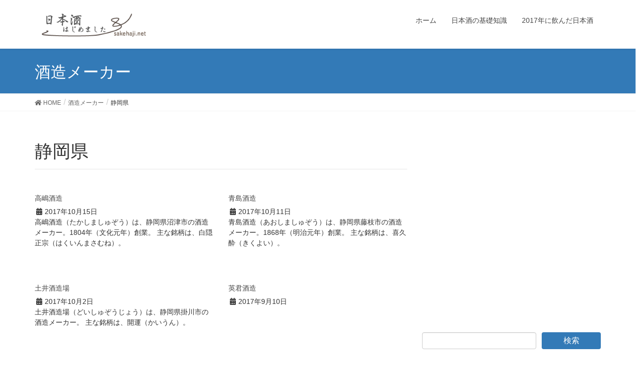

--- FILE ---
content_type: text/html; charset=UTF-8
request_url: https://sakehaji.net/prefectural/shizuoka/
body_size: 8949
content:
<!DOCTYPE html>
<html lang="ja">
<head>
<meta charset="utf-8">
<meta http-equiv="X-UA-Compatible" content="IE=edge">
<meta name="viewport" content="width=device-width, initial-scale=1">
<title>静岡県 アーカイブ | 日本酒はじめました</title>

<!-- This site is optimized with the Yoast SEO plugin v11.8 - https://yoast.com/wordpress/plugins/seo/ -->
<link rel="canonical" href="https://sakehaji.net/prefectural/shizuoka/"/>
<meta property="og:locale" content="ja_JP"/>
<meta property="og:type" content="object"/>
<meta property="og:title" content="静岡県 アーカイブ | 日本酒はじめました"/>
<meta property="og:url" content="https://sakehaji.net/prefectural/shizuoka/"/>
<meta property="og:site_name" content="日本酒はじめました"/>
<meta property="og:image" content="https://sakehaji.net/wp-content/uploads/2017/11/facebook_ogp.jpg"/>
<meta property="og:image:secure_url" content="https://sakehaji.net/wp-content/uploads/2017/11/facebook_ogp.jpg"/>
<meta property="og:image:width" content="1200"/>
<meta property="og:image:height" content="630"/>
<meta name="twitter:card" content="summary_large_image"/>
<meta name="twitter:title" content="静岡県 アーカイブ | 日本酒はじめました"/>
<meta name="twitter:image" content="https://sakehaji.net/wp-content/uploads/2017/11/facebook_ogp.jpg"/>
<script type='application/ld+json' class='yoast-schema-graph yoast-schema-graph--main'>{"@context":"https://schema.org","@graph":[{"@type":"WebSite","@id":"https://sakehaji.net/#website","url":"https://sakehaji.net/","name":"\u65e5\u672c\u9152\u306f\u3058\u3081\u307e\u3057\u305f","potentialAction":{"@type":"SearchAction","target":"https://sakehaji.net/?s={search_term_string}","query-input":"required name=search_term_string"}},{"@type":"CollectionPage","@id":"https://sakehaji.net/prefectural/shizuoka/#webpage","url":"https://sakehaji.net/prefectural/shizuoka/","inLanguage":"ja","name":"\u9759\u5ca1\u770c \u30a2\u30fc\u30ab\u30a4\u30d6 | \u65e5\u672c\u9152\u306f\u3058\u3081\u307e\u3057\u305f","isPartOf":{"@id":"https://sakehaji.net/#website"}}]}</script>
<!-- / Yoast SEO plugin. -->

<link rel='dns-prefetch' href='//s.w.org'/>
<link rel="alternate" type="application/rss+xml" title="日本酒はじめました &raquo; フィード" href="https://sakehaji.net/feed/"/>
<link rel="alternate" type="application/rss+xml" title="日本酒はじめました &raquo; コメントフィード" href="https://sakehaji.net/comments/feed/"/>
<link rel="alternate" type="application/rss+xml" title="日本酒はじめました &raquo; 静岡県 都道府県 のフィード" href="https://sakehaji.net/prefectural/shizuoka/feed/"/>
<meta name="description" content="静岡県 について 日本酒はじめました 「うまい！」この一杯に出会えてよかった"/>		<script type="text/javascript">window._wpemojiSettings={"baseUrl":"https:\/\/s.w.org\/images\/core\/emoji\/12.0.0-1\/72x72\/","ext":".png","svgUrl":"https:\/\/s.w.org\/images\/core\/emoji\/12.0.0-1\/svg\/","svgExt":".svg","source":{"concatemoji":"https:\/\/sakehaji.net\/wp-includes\/js\/wp-emoji-release.min.js?ver=5.2.21"}};!function(e,a,t){var n,r,o,i=a.createElement("canvas"),p=i.getContext&&i.getContext("2d");function s(e,t){var a=String.fromCharCode;p.clearRect(0,0,i.width,i.height),p.fillText(a.apply(this,e),0,0);e=i.toDataURL();return p.clearRect(0,0,i.width,i.height),p.fillText(a.apply(this,t),0,0),e===i.toDataURL()}function c(e){var t=a.createElement("script");t.src=e,t.defer=t.type="text/javascript",a.getElementsByTagName("head")[0].appendChild(t)}for(o=Array("flag","emoji"),t.supports={everything:!0,everythingExceptFlag:!0},r=0;r<o.length;r++)t.supports[o[r]]=function(e){if(!p||!p.fillText)return!1;switch(p.textBaseline="top",p.font="600 32px Arial",e){case"flag":return s([55356,56826,55356,56819],[55356,56826,8203,55356,56819])?!1:!s([55356,57332,56128,56423,56128,56418,56128,56421,56128,56430,56128,56423,56128,56447],[55356,57332,8203,56128,56423,8203,56128,56418,8203,56128,56421,8203,56128,56430,8203,56128,56423,8203,56128,56447]);case"emoji":return!s([55357,56424,55356,57342,8205,55358,56605,8205,55357,56424,55356,57340],[55357,56424,55356,57342,8203,55358,56605,8203,55357,56424,55356,57340])}return!1}(o[r]),t.supports.everything=t.supports.everything&&t.supports[o[r]],"flag"!==o[r]&&(t.supports.everythingExceptFlag=t.supports.everythingExceptFlag&&t.supports[o[r]]);t.supports.everythingExceptFlag=t.supports.everythingExceptFlag&&!t.supports.flag,t.DOMReady=!1,t.readyCallback=function(){t.DOMReady=!0},t.supports.everything||(n=function(){t.readyCallback()},a.addEventListener?(a.addEventListener("DOMContentLoaded",n,!1),e.addEventListener("load",n,!1)):(e.attachEvent("onload",n),a.attachEvent("onreadystatechange",function(){"complete"===a.readyState&&t.readyCallback()})),(n=t.source||{}).concatemoji?c(n.concatemoji):n.wpemoji&&n.twemoji&&(c(n.twemoji),c(n.wpemoji)))}(window,document,window._wpemojiSettings);</script>
		<style type="text/css">
img.wp-smiley,
img.emoji {
	display: inline !important;
	border: none !important;
	box-shadow: none !important;
	height: 1em !important;
	width: 1em !important;
	margin: 0 .07em !important;
	vertical-align: -0.1em !important;
	background: none !important;
	padding: 0 !important;
}
</style>
	<link rel='stylesheet' id='font-awesome-css' href='https://sakehaji.net/wp-content/themes/lightning/inc/font-awesome/versions/5.6.0/css/all.min.css?ver=5.6' type='text/css' media='all'/>
<link rel='stylesheet' id='wp-block-library-css' href='https://sakehaji.net/wp-includes/css/dist/block-library/style.min.css?ver=5.2.21' type='text/css' media='all'/>
<link rel='stylesheet' id='vk-blocks-build-css-css' href='https://sakehaji.net/wp-content/plugins/vk-all-in-one-expansion-unit/plugins/vk-blocks/build/block-build.css?ver=0.6.0' type='text/css' media='all'/>
<link rel='stylesheet' id='foobox-free-min-css' href='https://sakehaji.net/wp-content/plugins/foobox-image-lightbox/free/css/foobox.free.min.css?ver=2.7.3' type='text/css' media='all'/>
<link rel='stylesheet' id='toc-screen-css' href='https://sakehaji.net/wp-content/plugins/table-of-contents-plus/screen.min.css?ver=1509' type='text/css' media='all'/>
<link rel='stylesheet' id='vkExUnit_common_style-css' href='https://sakehaji.net/wp-content/plugins/vk-all-in-one-expansion-unit/css/vkExUnit_style.css?ver=9.1.4' type='text/css' media='all'/>
<link rel='stylesheet' id='parent-style-css' href='https://sakehaji.net/wp-content/themes/lightning/style.css?ver=20171101-2' type='text/css' media='1'/>
<link rel='stylesheet' id='child-style-css' href='https://sakehaji.net/wp-content/themes/lightning-child/style.css?ver=20171101-3' type='text/css' media='all'/>
<link rel='stylesheet' id='lightning-common-style-css' href='https://sakehaji.net/wp-content/themes/lightning/assets/css/common.css?ver=6.16.0' type='text/css' media='all'/>
<link rel='stylesheet' id='lightning-design-style-css' href='https://sakehaji.net/wp-content/themes/lightning/design-skin/origin/css/style.css?ver=6.16.0' type='text/css' media='all'/>
<style id='lightning-design-style-inline-css' type='text/css'>
/* ltg theme common */.color_key_bg,.color_key_bg_hover:hover{background-color: #337ab7;}.color_key_txt,.color_key_txt_hover:hover{color: #337ab7;}.color_key_border,.color_key_border_hover:hover{border-color: #337ab7;}.color_key_dark_bg,.color_key_dark_bg_hover:hover{background-color: #2e6da4;}.color_key_dark_txt,.color_key_dark_txt_hover:hover{color: #2e6da4;}.color_key_dark_border,.color_key_dark_border_hover:hover{border-color: #2e6da4;}
.tagcloud a:before { font-family: "Font Awesome 5 Free";content: "\f02b";font-weight: bold; }
</style>
<link rel='stylesheet' id='lightning-theme-style-css' href='https://sakehaji.net/wp-content/themes/lightning-child/style.css?ver=6.16.0' type='text/css' media='all'/>
<script type='text/javascript' src='https://sakehaji.net/wp-includes/js/jquery/jquery.js?ver=1.12.4-wp'></script>
<script type='text/javascript' src='https://sakehaji.net/wp-includes/js/jquery/jquery-migrate.min.js?ver=1.4.1'></script>
<script type='text/javascript'>var FOOBOX=window.FOOBOX={ready:true,preloadFont:true,disableOthers:false,o:{wordpress:{enabled:true},countMessage:'image %index of %total',excludes:'.fbx-link,.nofoobox,.nolightbox,a[href*="pinterest.com/pin/create/button/"]',affiliate:{enabled:false}},selectors:[".gallery",".wp-block-gallery",".wp-caption",".wp-block-image","a:has(img[class*=wp-image-])",".post a:has(img[class*=wp-image-])",".foobox"],pre:function($){},post:function($){},custom:function($){}};</script>
<script type='text/javascript' src='https://sakehaji.net/wp-content/plugins/foobox-image-lightbox/free/js/foobox.free.min.js?ver=2.7.3'></script>
<link rel='https://api.w.org/' href='https://sakehaji.net/wp-json/'/>
<script>(function(i,s,o,g,r,a,m){i['GoogleAnalyticsObject']=r;i[r]=i[r]||function(){(i[r].q=i[r].q||[]).push(arguments)},i[r].l=1*new Date();a=s.createElement(o),m=s.getElementsByTagName(o)[0];a.async=1;a.src=g;m.parentNode.insertBefore(a,m)})(window,document,'script','https://www.google-analytics.com/analytics.js','ga');ga('create','UA-101735255-1','auto');ga('send','pageview');</script><style>.simplemap img{max-width:none !important;padding:0 !important;margin:0 !important;}.staticmap,.staticmap img{max-width:100% !important;height:auto !important;}.simplemap .simplemap-content{display:none;}</style>
<script>var google_map_api_key="AIzaSyAuoz5e22W2Kzn118zzs1ek2nk1hnNwPeQ";</script><link rel="icon" href="https://sakehaji.net/wp-content/uploads/2017/07/fb8870748e3cdc672d5b5c7c8e41f0bf-150x150.png" sizes="32x32"/>
<link rel="icon" href="https://sakehaji.net/wp-content/uploads/2017/07/fb8870748e3cdc672d5b5c7c8e41f0bf.png" sizes="192x192"/>
<link rel="apple-touch-icon-precomposed" href="https://sakehaji.net/wp-content/uploads/2017/07/fb8870748e3cdc672d5b5c7c8e41f0bf.png"/>
<meta name="msapplication-TileImage" content="https://sakehaji.net/wp-content/uploads/2017/07/fb8870748e3cdc672d5b5c7c8e41f0bf.png"/>

</head>
<body class="archive tax-prefectural term-shizuoka term-273 post-type-kura sidebar-fix fa_v5_css device-pc headfix header_height_changer">
<div class="vk-mobile-nav-menu-btn">MENU</div><div class="vk-mobile-nav"><nav class="global-nav"><ul id="menu-primary" class="vk-menu-acc  menu"><li id="menu-item-549" class="menu-item menu-item-type-custom menu-item-object-custom menu-item-home menu-item-549"><a href="https://sakehaji.net/">ホーム</a></li>
<li id="menu-item-168" class="menu-item menu-item-type-post_type menu-item-object-page menu-item-has-children menu-item-168"><a href="https://sakehaji.net/sakememo/">日本酒の基礎知識</a>
<ul class="sub-menu">
	<li id="menu-item-176" class="menu-item menu-item-type-post_type menu-item-object-page menu-item-176"><a href="https://sakehaji.net/sakememo/brewers-rice/">日本酒のお米</a></li>
</ul>
</li>
<li id="menu-item-169" class="menu-item menu-item-type-custom menu-item-object-custom menu-item-169"><a href="/sake">2017年に飲んだ日本酒</a></li>
</ul></nav></div><header class="navbar siteHeader">
		<div class="container siteHeadContainer">
		<div class="navbar-header">
			<h1 class="navbar-brand siteHeader_logo">
			<a href="https://sakehaji.net/"><span>
			<img src="https://sakehaji.net/wp-content/uploads/2017/09/title.png" alt="日本酒はじめました"/>			</span></a>
			</h1>
								</div>

		<div id="gMenu_outer" class="gMenu_outer"><nav class="menu-primary-container"><ul id="menu-primary-1" class="menu nav gMenu"><li id="menu-item-549" class="menu-item menu-item-type-custom menu-item-object-custom menu-item-home"><a href="https://sakehaji.net/"><strong class="gMenu_name">ホーム</strong></a></li>
<li id="menu-item-168" class="menu-item menu-item-type-post_type menu-item-object-page menu-item-has-children"><a href="https://sakehaji.net/sakememo/"><strong class="gMenu_name">日本酒の基礎知識</strong></a>
<ul class="sub-menu">
	<li id="menu-item-176" class="menu-item menu-item-type-post_type menu-item-object-page"><a href="https://sakehaji.net/sakememo/brewers-rice/">日本酒のお米</a></li>
</ul>
</li>
<li id="menu-item-169" class="menu-item menu-item-type-custom menu-item-object-custom"><a href="/sake"><strong class="gMenu_name">2017年に飲んだ日本酒</strong></a></li>
</ul></nav></div>	</div>
	</header>

<div class="section page-header"><div class="container"><div class="row"><div class="col-md-12">
<h1 class="page-header_pageTitle">
酒造メーカー</h1>
</div></div></div></div><!-- [ /.page-header ] -->
<div class="breadSection">
  <div class="container">
    <div class="row">
    <ol class="breadcrumb">
      <!-- Breadcrumb NavXT 6.3.0 -->
<li><a property="item" typeof="WebPage" title="日本酒はじめましたへ移動" href="https://sakehaji.net" class="home"><span itemprop="name"><i class="fa fa-home"></i> HOME</span></a><meta property="position" content="1"></li><li><a property="item" typeof="WebPage" title="酒造メーカーへ移動" href="https://sakehaji.net/kura/" class="post post-kura-archive"><span property="name">酒造メーカー</span></a><meta property="position" content="2"></li><li><span property="name">静岡県</span><meta property="position" content="3"></li>    </ol>
    </div>
  </div>
</div>

<div class="section siteContent">
<div class="container">
<div class="row">

<div class="col-md-8 mainSection" id="main" role="main">

 <header class="archive-header"><h1>静岡県</h1></header>
<div class="postList">

  


    
      <div class="row">
        <div class="col-sm-6">


         <article class="media">
<div id="post-1133" class="post-1133 kura type-kura status-publish hentry prefectural-shizuoka">
	<h1 class="media-heading entry-title"><a href="https://sakehaji.net/kura/takashima/">高嶋酒造</a></h1>
		<div class="entry-meta mb0">
  <span class="published entry-meta_items">2017年10月15日</span>

  
  
  <span class="entry-meta_items entry-meta_updated entry-meta_hidden">/ 最終更新日 : <span class="updated">2017年10月29日</span></span>
</div>
	<div class="media-body">
    <p>高嶋酒造（たかしましゅぞう）は、静岡県沼津市の酒造メーカー。1804年（文化元年）創業。
主な銘柄は、白隠正宗（はくいんまさむね）。<p>	</div>
	<div class="media-footer">
		<div class="my-tax ma5">
			<!-- ?php my_meta_tax($post->ID,$args); ? -->
		</div>
		</div><!-- [ /.media-footer ] -->
</div>
</article>

        </div>

                
      
        <div class="col-sm-6">


         <article class="media">
<div id="post-903" class="post-903 kura type-kura status-publish hentry prefectural-shizuoka">
	<h1 class="media-heading entry-title"><a href="https://sakehaji.net/kura/aoshima/">青島酒造</a></h1>
		<div class="entry-meta mb0">
  <span class="published entry-meta_items">2017年10月11日</span>

  
  
  <span class="entry-meta_items entry-meta_updated entry-meta_hidden">/ 最終更新日 : <span class="updated">2017年10月29日</span></span>
</div>
	<div class="media-body">
    <p>青島酒造（あおしましゅぞう）は、静岡県藤枝市の酒造メーカー。1868年（明治元年）創業。
主な銘柄は、喜久酔（きくよい）。<p>	</div>
	<div class="media-footer">
		<div class="my-tax ma5">
			<!-- ?php my_meta_tax($post->ID,$args); ? -->
		</div>
		</div><!-- [ /.media-footer ] -->
</div>
</article>

        </div>

      </div>          
      <div class="row">
        <div class="col-sm-6">


         <article class="media">
<div id="post-677" class="post-677 kura type-kura status-publish hentry prefectural-shizuoka">
	<h1 class="media-heading entry-title"><a href="https://sakehaji.net/kura/doi/">土井酒造場</a></h1>
		<div class="entry-meta mb0">
  <span class="published entry-meta_items">2017年10月2日</span>

  
  
  <span class="entry-meta_items entry-meta_updated entry-meta_hidden">/ 最終更新日 : <span class="updated">2017年10月29日</span></span>
</div>
	<div class="media-body">
    <p>土井酒造場（どいしゅぞうじょう）は、静岡県掛川市の酒造メーカー。
主な銘柄は、開運（かいうん）。<p>	</div>
	<div class="media-footer">
		<div class="my-tax ma5">
			<!-- ?php my_meta_tax($post->ID,$args); ? -->
		</div>
		</div><!-- [ /.media-footer ] -->
</div>
</article>

        </div>

                
      
        <div class="col-sm-6">


         <article class="media">
<div id="post-276" class="post-276 kura type-kura status-publish hentry prefectural-shizuoka">
	<h1 class="media-heading entry-title"><a href="https://sakehaji.net/kura/eikun/">英君酒造</a></h1>
		<div class="entry-meta mb0">
  <span class="published entry-meta_items">2017年9月10日</span>

  
  
  <span class="entry-meta_items entry-meta_updated entry-meta_hidden">/ 最終更新日 : <span class="updated">2017年10月20日</span></span>
</div>
	<div class="media-body">
    	</div>
	<div class="media-footer">
		<div class="my-tax ma5">
			<!-- ?php my_meta_tax($post->ID,$args); ? -->
		</div>
		</div><!-- [ /.media-footer ] -->
</div>
</article>

        </div>

      </div>              <div class="pa10">
      <script async src="//pagead2.googlesyndication.com/pagead/js/adsbygoogle.js"></script>
      <!-- 酒はじ（固定ページ下） -->
      <ins class="adsbygoogle" style="display:block" data-ad-client="ca-pub-6895378158617121" data-ad-slot="8463282069" data-ad-format="auto"></ins>
      <script>(adsbygoogle=window.adsbygoogle||[]).push({});</script>
    </div>


    

  
  
</div><!-- [ /.postList ] -->


</div><!-- [ /.mainSection ] -->

<div class="col-md-4 subSection">
<aside class="widget widget_text" id="text-3">			<div class="textwidget"><p><script async src="//pagead2.googlesyndication.com/pagead/js/adsbygoogle.js"></script><br/>
<!-- 酒はじ（右サイドバー上） --><br/>
<ins class="adsbygoogle" style="display:block" data-ad-client="ca-pub-6895378158617121" data-ad-slot="2380026899" data-ad-format="auto"></ins><br/>
<script>(adsbygoogle=window.adsbygoogle||[]).push({});</script></p>
</div>
		</aside><aside class="widget widget_search" id="search-2"><form role="search" method="get" id="searchform" class="searchform" action="https://sakehaji.net/">
				<div>
					<label class="screen-reader-text" for="s">検索:</label>
					<input type="text" value="" name="s" id="s"/>
					<input type="submit" id="searchsubmit" value="検索"/>
				</div>
			</form></aside><aside class="widget widget_text" id="text-5">			<div class="textwidget"><p><a class="twitter-timeline" data-height="600" href="https://twitter.com/sakehaji?ref_src=twsrc%5Etfw">Tweets by sakehaji</a> <script async src="https://platform.twitter.com/widgets.js" charset="utf-8"></script> </p>
</div>
		</aside><aside class="widget widget_categories" id="custom-post-type-categories-3"><h1 class="widget-title subSection-title">都道府県</h1>		<ul>
	<li class="cat-item cat-item-252"><a href="https://sakehaji.net/prefectural/hokkaido/">北海道 (1)</a>
</li>
	<li class="cat-item cat-item-253"><a href="https://sakehaji.net/prefectural/aomori/">青森県 (1)</a>
</li>
	<li class="cat-item cat-item-254"><a href="https://sakehaji.net/prefectural/iwate/">岩手県 (2)</a>
</li>
	<li class="cat-item cat-item-255"><a href="https://sakehaji.net/prefectural/miyagi/">宮城県 (12)</a>
</li>
	<li class="cat-item cat-item-256"><a href="https://sakehaji.net/prefectural/akita/">秋田県 (9)</a>
</li>
	<li class="cat-item cat-item-257"><a href="https://sakehaji.net/prefectural/yamagata/">山形県 (13)</a>
</li>
	<li class="cat-item cat-item-258"><a href="https://sakehaji.net/prefectural/fukushima/">福島県 (13)</a>
</li>
	<li class="cat-item cat-item-259"><a href="https://sakehaji.net/prefectural/ibaraki/">茨城県 (3)</a>
</li>
	<li class="cat-item cat-item-260"><a href="https://sakehaji.net/prefectural/tochigi/">栃木県 (9)</a>
</li>
	<li class="cat-item cat-item-261"><a href="https://sakehaji.net/prefectural/gunma/">群馬県 (2)</a>
</li>
	<li class="cat-item cat-item-262"><a href="https://sakehaji.net/prefectural/saitama/">埼玉県 (2)</a>
</li>
	<li class="cat-item cat-item-263"><a href="https://sakehaji.net/prefectural/chiba/">千葉県 (6)</a>
</li>
	<li class="cat-item cat-item-264"><a href="https://sakehaji.net/prefectural/tokyo/">東京都 (1)</a>
</li>
	<li class="cat-item cat-item-265"><a href="https://sakehaji.net/prefectural/kanagawa/">神奈川県 (1)</a>
</li>
	<li class="cat-item cat-item-266"><a href="https://sakehaji.net/prefectural/niigata/">新潟県 (6)</a>
</li>
	<li class="cat-item cat-item-267"><a href="https://sakehaji.net/prefectural/toyama/">富山県 (4)</a>
</li>
	<li class="cat-item cat-item-268"><a href="https://sakehaji.net/prefectural/ishikawa/">石川県 (5)</a>
</li>
	<li class="cat-item cat-item-269"><a href="https://sakehaji.net/prefectural/fukui/">福井県 (6)</a>
</li>
	<li class="cat-item cat-item-270"><a href="https://sakehaji.net/prefectural/yamanashi/">山梨県 (2)</a>
</li>
	<li class="cat-item cat-item-271"><a href="https://sakehaji.net/prefectural/nagano/">長野県 (7)</a>
</li>
	<li class="cat-item cat-item-272"><a href="https://sakehaji.net/prefectural/gifu/">岐阜県 (3)</a>
</li>
	<li class="cat-item cat-item-273 current-cat"><a href="https://sakehaji.net/prefectural/shizuoka/">静岡県 (4)</a>
</li>
	<li class="cat-item cat-item-274"><a href="https://sakehaji.net/prefectural/aichi/">愛知県 (5)</a>
</li>
	<li class="cat-item cat-item-275"><a href="https://sakehaji.net/prefectural/mie/">三重県 (7)</a>
</li>
	<li class="cat-item cat-item-276"><a href="https://sakehaji.net/prefectural/shiga/">滋賀県 (6)</a>
</li>
	<li class="cat-item cat-item-277"><a href="https://sakehaji.net/prefectural/kyoto/">京都府 (2)</a>
</li>
	<li class="cat-item cat-item-278"><a href="https://sakehaji.net/prefectural/osaka/">大阪府 (1)</a>
</li>
	<li class="cat-item cat-item-279"><a href="https://sakehaji.net/prefectural/hyogo/">兵庫県 (5)</a>
</li>
	<li class="cat-item cat-item-280"><a href="https://sakehaji.net/prefectural/nara/">奈良県 (6)</a>
</li>
	<li class="cat-item cat-item-281"><a href="https://sakehaji.net/prefectural/wakayama/">和歌山県 (4)</a>
</li>
	<li class="cat-item cat-item-282"><a href="https://sakehaji.net/prefectural/tottori/">鳥取県 (1)</a>
</li>
	<li class="cat-item cat-item-283"><a href="https://sakehaji.net/prefectural/shimane/">島根県 (4)</a>
</li>
	<li class="cat-item cat-item-284"><a href="https://sakehaji.net/prefectural/okayama/">岡山県 (2)</a>
</li>
	<li class="cat-item cat-item-285"><a href="https://sakehaji.net/prefectural/hiroshima/">広島県 (4)</a>
</li>
	<li class="cat-item cat-item-286"><a href="https://sakehaji.net/prefectural/yamaguchi/">山口県 (3)</a>
</li>
	<li class="cat-item cat-item-287"><a href="https://sakehaji.net/prefectural/tokushima/">徳島県 (2)</a>
</li>
	<li class="cat-item cat-item-288"><a href="https://sakehaji.net/prefectural/kagawa/">香川県 (3)</a>
</li>
	<li class="cat-item cat-item-289"><a href="https://sakehaji.net/prefectural/ehime/">愛媛県 (3)</a>
</li>
	<li class="cat-item cat-item-290"><a href="https://sakehaji.net/prefectural/kochi/">高知県 (2)</a>
</li>
	<li class="cat-item cat-item-291"><a href="https://sakehaji.net/prefectural/fukuoka/">福岡県 (1)</a>
</li>
	<li class="cat-item cat-item-292"><a href="https://sakehaji.net/prefectural/saga/">佐賀県 (2)</a>
</li>
	<li class="cat-item cat-item-294"><a href="https://sakehaji.net/prefectural/kumamoto/">熊本県 (1)</a>
</li>
	<li class="cat-item cat-item-295"><a href="https://sakehaji.net/prefectural/oita/">大分県 (2)</a>
</li>
		</ul>
</aside><aside class="widget widget_tag_cloud" id="tag_cloud-2"><h1 class="widget-title subSection-title">タグ</h1><div class="tagcloud"><a href="https://sakehaji.net/tag/hd-101/" class="tag-cloud-link tag-link-177 tag-link-position-1" style="font-size: 10pt;">HD-101</a>
<a href="https://sakehaji.net/tag/t-nd/" class="tag-cloud-link tag-link-180 tag-link-position-2" style="font-size: 10pt;">T-ND</a>
<a href="https://sakehaji.net/tag/%e3%81%95%e3%81%ac%e3%81%8d%e3%82%88%e3%81%84%e3%81%be%e3%81%84/" class="tag-cloud-link tag-link-155 tag-link-position-3" style="font-size: 10pt;">さぬきよいまい</a>
<a href="https://sakehaji.net/tag/%e3%82%aa%e3%82%aa%e3%82%bb%e3%83%88/" class="tag-cloud-link tag-link-90 tag-link-position-4" style="font-size: 10pt;">オオセト</a>
<a href="https://sakehaji.net/tag/%e3%83%92%e3%83%8e%e3%83%92%e3%82%ab%e3%83%aa/" class="tag-cloud-link tag-link-172 tag-link-position-5" style="font-size: 10pt;">ヒノヒカリ</a>
<a href="https://sakehaji.net/tag/%e4%b8%ad%e5%8f%96%e3%82%8a/" class="tag-cloud-link tag-link-107 tag-link-position-6" style="font-size: 10pt;">中取り</a>
<a href="https://sakehaji.net/tag/%e4%ba%94%e7%99%be%e4%b8%87%e7%9f%b3/" class="tag-cloud-link tag-link-173 tag-link-position-7" style="font-size: 10pt;">五百万石</a>
<a href="https://sakehaji.net/tag/%e4%bd%8e%e3%82%a2%e3%83%ab%e3%82%b3%e3%83%bc%e3%83%ab/" class="tag-cloud-link tag-link-97 tag-link-position-8" style="font-size: 10pt;">低アルコール</a>
<a href="https://sakehaji.net/tag/%e4%bd%8e%e6%b8%a9%e7%86%9f%e6%88%90/" class="tag-cloud-link tag-link-166 tag-link-position-9" style="font-size: 10pt;">低温熟成</a>
<a href="https://sakehaji.net/tag/%e5%85%ab%e5%8f%8d%e9%8c%a6/" class="tag-cloud-link tag-link-108 tag-link-position-10" style="font-size: 10pt;">八反錦</a>
<a href="https://sakehaji.net/tag/%e5%8d%94%e4%bc%9a9%e5%8f%b7/" class="tag-cloud-link tag-link-159 tag-link-position-11" style="font-size: 10pt;">協会9号</a>
<a href="https://sakehaji.net/tag/%e5%8d%94%e4%bc%9a701%e5%8f%b7/" class="tag-cloud-link tag-link-165 tag-link-position-12" style="font-size: 10pt;">協会701号</a>
<a href="https://sakehaji.net/tag/%e5%8e%9f%e9%85%92/" class="tag-cloud-link tag-link-16 tag-link-position-13" style="font-size: 10pt;">原酒</a>
<a href="https://sakehaji.net/tag/%e5%8f%a4%e9%85%92/" class="tag-cloud-link tag-link-157 tag-link-position-14" style="font-size: 10pt;">古酒</a>
<a href="https://sakehaji.net/tag/%e5%90%9f%e6%92%b0/" class="tag-cloud-link tag-link-88 tag-link-position-15" style="font-size: 10pt;">吟撰</a>
<a href="https://sakehaji.net/tag/%e5%90%9f%e9%86%b8/" class="tag-cloud-link tag-link-86 tag-link-position-16" style="font-size: 10pt;">吟醸</a>
<a href="https://sakehaji.net/tag/%e5%b1%b1%e3%81%8a%e3%82%8d%e3%81%97/" class="tag-cloud-link tag-link-158 tag-link-position-17" style="font-size: 10pt;">山おろし</a>
<a href="https://sakehaji.net/tag/%e5%b1%b1%e5%bb%83/" class="tag-cloud-link tag-link-76 tag-link-position-18" style="font-size: 10pt;">山廃</a>
<a href="https://sakehaji.net/tag/%e5%b1%b1%e7%94%b0%e7%a9%82/" class="tag-cloud-link tag-link-81 tag-link-position-19" style="font-size: 10pt;">山田穂</a>
<a href="https://sakehaji.net/tag/%e5%b1%b1%e7%94%b0%e9%8c%a6/" class="tag-cloud-link tag-link-84 tag-link-position-20" style="font-size: 10pt;">山田錦</a>
<a href="https://sakehaji.net/tag/%e6%84%9b%e5%b1%b1/" class="tag-cloud-link tag-link-162 tag-link-position-21" style="font-size: 10pt;">愛山</a>
<a href="https://sakehaji.net/tag/%e6%9c%a8%e6%a1%b6/" class="tag-cloud-link tag-link-13 tag-link-position-22" style="font-size: 10pt;">木桶</a>
<a href="https://sakehaji.net/tag/%e6%9d%be%e5%b1%b1%e4%b8%89%e4%ba%95/" class="tag-cloud-link tag-link-175 tag-link-position-23" style="font-size: 10pt;">松山三井</a>
<a href="https://sakehaji.net/tag/%e6%a8%bd%e9%85%92/" class="tag-cloud-link tag-link-167 tag-link-position-24" style="font-size: 10pt;">樽酒</a>
<a href="https://sakehaji.net/tag/%e6%b0%b4%e3%82%82%e3%81%a8/" class="tag-cloud-link tag-link-11 tag-link-position-25" style="font-size: 10pt;">水もと</a>
<a href="https://sakehaji.net/tag/%e7%81%ab%e5%85%a5%e3%82%8c/" class="tag-cloud-link tag-link-105 tag-link-position-26" style="font-size: 10pt;">火入れ</a>
<a href="https://sakehaji.net/tag/%e7%84%a1%e6%bf%be%e9%81%8e/" class="tag-cloud-link tag-link-14 tag-link-position-27" style="font-size: 10pt;">無濾過</a>
<a href="https://sakehaji.net/tag/%e7%84%a1%e8%aa%bf%e6%95%b4/" class="tag-cloud-link tag-link-101 tag-link-position-28" style="font-size: 10pt;">無調整</a>
<a href="https://sakehaji.net/tag/%e7%86%8a%e6%9c%ac9%e5%8f%b7/" class="tag-cloud-link tag-link-156 tag-link-position-29" style="font-size: 10pt;">熊本9号</a>
<a href="https://sakehaji.net/tag/%e7%89%b9%e5%88%a5%e7%b4%94%e7%b1%b3/" class="tag-cloud-link tag-link-89 tag-link-position-30" style="font-size: 10pt;">特別純米</a>
<a href="https://sakehaji.net/tag/%e7%94%9f%e8%b2%af%e8%94%b5/" class="tag-cloud-link tag-link-168 tag-link-position-31" style="font-size: 10pt;">生貯蔵</a>
<a href="https://sakehaji.net/tag/%e7%94%9f%e9%85%92/" class="tag-cloud-link tag-link-15 tag-link-position-32" style="font-size: 10pt;">生酒</a>
<a href="https://sakehaji.net/tag/%e7%94%9f%e9%85%9b/" class="tag-cloud-link tag-link-160 tag-link-position-33" style="font-size: 10pt;">生酛</a>
<a href="https://sakehaji.net/tag/%e7%a7%8b%e6%b4%a5%e7%a9%82/" class="tag-cloud-link tag-link-161 tag-link-position-34" style="font-size: 10pt;">秋津穂</a>
<a href="https://sakehaji.net/tag/%e7%b4%94%e7%b1%b3/" class="tag-cloud-link tag-link-12 tag-link-position-35" style="font-size: 10pt;">純米</a>
<a href="https://sakehaji.net/tag/%e7%b4%94%e7%b1%b3%e5%90%9f%e9%86%b8/" class="tag-cloud-link tag-link-102 tag-link-position-36" style="font-size: 10pt;">純米吟醸</a>
<a href="https://sakehaji.net/tag/%e7%b4%94%e7%b1%b3%e5%a4%a7%e5%90%9f%e9%86%b8/" class="tag-cloud-link tag-link-163 tag-link-position-37" style="font-size: 10pt;">純米大吟醸</a>
<a href="https://sakehaji.net/tag/%e7%be%8e%e5%b1%b1%e9%8c%a6/" class="tag-cloud-link tag-link-170 tag-link-position-38" style="font-size: 10pt;">美山錦</a>
<a href="https://sakehaji.net/tag/%e8%83%bd%e7%99%bb%e3%81%b2%e3%81%8b%e3%82%8a/" class="tag-cloud-link tag-link-103 tag-link-position-39" style="font-size: 10pt;">能登ひかり</a>
<a href="https://sakehaji.net/tag/%e8%8d%92%e8%b5%b0%e3%82%8a/" class="tag-cloud-link tag-link-106 tag-link-position-40" style="font-size: 10pt;">荒走り</a>
<a href="https://sakehaji.net/tag/%e8%8f%a9%e6%8f%90%e3%82%82%e3%81%a8/" class="tag-cloud-link tag-link-171 tag-link-position-41" style="font-size: 10pt;">菩提もと</a>
<a href="https://sakehaji.net/tag/%e8%a2%8b%e5%90%8a%e3%82%8a/" class="tag-cloud-link tag-link-178 tag-link-position-42" style="font-size: 10pt;">袋吊り</a>
<a href="https://sakehaji.net/tag/%e9%9b%84%e7%94%ba/" class="tag-cloud-link tag-link-164 tag-link-position-43" style="font-size: 10pt;">雄町</a>
<a href="https://sakehaji.net/tag/%e9%9b%ab%e9%85%92/" class="tag-cloud-link tag-link-179 tag-link-position-44" style="font-size: 10pt;">雫酒</a>
<a href="https://sakehaji.net/tag/%e9%9d%99%e5%b2%a1%e9%85%b5%e6%af%8d/" class="tag-cloud-link tag-link-176 tag-link-position-45" style="font-size: 10pt;">静岡酵母</a></div>
</aside><aside class="widget widget_text" id="text-4">			<div class="textwidget"><p><script async src="//pagead2.googlesyndication.com/pagead/js/adsbygoogle.js"></script><br/>
<ins class="adsbygoogle" style="display: block;" data-ad-format="fluid" data-ad-layout-key="-go-p+33-1k-4o" data-ad-client="ca-pub-6895378158617121" data-ad-slot="8492692916"></ins><br/>
<script>(adsbygoogle=window.adsbygoogle||[]).push({});</script></p>
</div>
		</aside></div><!-- [ /.subSection ] -->

</div><!-- [ /.row ] -->
</div><!-- [ /.container ] -->
</div><!-- [ /.siteContent ] -->
 

<footer class="section siteFooter">
    <div class="footerMenu">
       <div class="container">
            <nav class="menu-footer-container"><ul id="menu-footer" class="menu nav"><li id="menu-item-1345" class="menu-item menu-item-type-custom menu-item-object-custom menu-item-home menu-item-1345"><a href="https://sakehaji.net/">ホーム</a></li>
<li id="menu-item-261" class="menu-item menu-item-type-post_type menu-item-object-page menu-item-261"><a href="https://sakehaji.net/sakememo/">日本酒の基礎知識</a></li>
<li id="menu-item-1346" class="menu-item menu-item-type-custom menu-item-object-custom menu-item-1346 current-menu-ancestor"><a href="/kura">酒造メーカー</a></li>
</ul></nav>        </div>
    </div>
    <div class="container sectionBox">
        <div class="row ">
            <div class="col-md-4"></div><div class="col-md-4"></div><div class="col-md-4"></div>        </div>
    </div>
    <div class="sectionBox copySection">
        <div class="row">
            <div class="col-md-12 text-center">
              <p class="copyright">
                Copyright © <a href="https://34-d.net" title="34デザインねっと" target="_blank"><span>34デザインねっと</span></a>. All rights reserved.</br>
                Powered by <a href="https://wordpress.org/" target="_blank">WordPress</a> with <a href="https://lightning.nagoya" target="_blank" title="Free WordPress Theme Lightning"> Lightning Theme</a> by <a href="//www.vektor-inc.co.jp" target="_blank">Vektor,Inc.</a>
              </p>
            </div>
        </div>
    </div>
</footer>
<div id="fb-root"></div>
<script>(function(d,s,id){var js,fjs=d.getElementsByTagName(s)[0];if(d.getElementById(id))return;js=d.createElement(s);js.id=id;js.src="//connect.facebook.net/ja_JP/sdk.js#xfbml=1&version=v2.9&appId=";fjs.parentNode.insertBefore(js,fjs);}(document,'script','facebook-jssdk'));</script>
	<script type='text/javascript'>//<![CDATA[
var tocplus={"visibility_show":"\u8868\u793a - view -","visibility_hide":"\u975e\u8868\u793a - hide -","width":"Auto"};
//]]></script>
<script type='text/javascript' src='https://sakehaji.net/wp-content/plugins/table-of-contents-plus/front.min.js?ver=1509'></script>
<script type='text/javascript' src='https://sakehaji.net/wp-content/themes/lightning/library/bootstrap/js/bootstrap.min.js?ver=3.4.1'></script>
<script type='text/javascript' src='https://sakehaji.net/wp-content/themes/lightning/assets/js/lightning.min.js?ver=6.16.0'></script>
<script type='text/javascript' src='https://sakehaji.net/wp-includes/js/wp-embed.min.js?ver=5.2.21'></script>
<script type='text/javascript' src='https://sakehaji.net/wp-content/plugins/vk-all-in-one-expansion-unit/plugins/smooth-scroll/js/smooth-scroll.min.js?ver=9.1.4'></script>
<script type='text/javascript'>//<![CDATA[
var vkExOpt={"ajax_url":"https:\/\/sakehaji.net\/wp-admin\/admin-ajax.php"};
//]]></script>
<script type='text/javascript' src='https://sakehaji.net/wp-content/plugins/vk-all-in-one-expansion-unit/js/all.min.js?ver=9.1.4'></script>
</body>
</html>


--- FILE ---
content_type: text/html; charset=utf-8
request_url: https://www.google.com/recaptcha/api2/aframe
body_size: 268
content:
<!DOCTYPE HTML><html><head><meta http-equiv="content-type" content="text/html; charset=UTF-8"></head><body><script nonce="bH3BZOrf9w7113sxpjFLPg">/** Anti-fraud and anti-abuse applications only. See google.com/recaptcha */ try{var clients={'sodar':'https://pagead2.googlesyndication.com/pagead/sodar?'};window.addEventListener("message",function(a){try{if(a.source===window.parent){var b=JSON.parse(a.data);var c=clients[b['id']];if(c){var d=document.createElement('img');d.src=c+b['params']+'&rc='+(localStorage.getItem("rc::a")?sessionStorage.getItem("rc::b"):"");window.document.body.appendChild(d);sessionStorage.setItem("rc::e",parseInt(sessionStorage.getItem("rc::e")||0)+1);localStorage.setItem("rc::h",'1769355389662');}}}catch(b){}});window.parent.postMessage("_grecaptcha_ready", "*");}catch(b){}</script></body></html>

--- FILE ---
content_type: text/css
request_url: https://sakehaji.net/wp-content/themes/lightning-child/style.css?ver=20171101-3
body_size: 957
content:
@charset "UTF-8";
/*
Theme Name: Sakehaji-lightning
Template: lightning
*/
/* margin padding */
.ma0 { margin: 0px!important; }
.mt0 { margin-top: 0px!important; }
.mb0 { margin-bottom: 0px!important; }
.mr0 { margin-right: 0px!important; }
.ml0 { margin-left: 0px!important; }
.pa0 { padding: 0px!important; }
.pt0 { padding-top: 0px!important; }
.pb0 { padding-bottom: 0px!important; }
.pr0 { padding-right: 0px!important; }
.pl0 { padding-left: 0px!important; }
.pa1 { padding: 1px!important; }
.ma1 { margin: 1px!important; }
.pa2 { padding: 2px!important; }
.ma2 { margin: 2px!important; }
.ma5 { margin: 5px!important; }
.pa5 { padding: 5px!important; }
.pt5 { padding-top: 5px!important; }
.pr5 { padding-right: 5px!important; }
.pb5 { padding-bottom: 5px!important; }
.pl5 { padding-left: 5px!important; }
.ma10 { margin: 10px!important; }
.pa10 { padding: 10px!important; }

ul {
  margin: 0;
  padding: 0;
  list-style-type: none;
}
.flex_container {
  display: flex;
  list-style-type: none;
}
.flex_container li {
  padding: 10px;
}

/* Responsive */
@media ( min-width : 600px ){
    .flex_container {
      display: -webkit-flex;
      display: flex;
    }
  .flex_main {
    margin: 0 10px 0 0;
  }
}

h1.media-heading.entry-title {
  font-size: 14px;
}
.media {
  border-color: transparent!important;
}
.single-sake h1 {
  font-size: 28px;
}

/* mytaglist */
.entry-tag ul {
  margin: 0 0 2px;
  padding-left: 2px;
  list-style-type: none;
}
.entry-tag ul li {
  font-size: 12px;
  padding-left: 0;
}
.entry-tag ul li a {
  margin-left: 4px;
}
.widget_nav_menu ul li a, .widget_categories ul li a,.widget_recent_entries ul li a {
  padding-top: 2px;
  padding-bottom: 2px;
  font-size: 12px;
}
.my-tax {
  font-size: 12px;
}

span.mydate {
  font-size: 14px;
}
span.mydate::before {
    font-family: FontAwesome;
    content: "\f073";
    margin-right: 5px;
}
li.sake_mini {
  max-width: 172px;
  margin: 2px;
}
li.sake_mini h3, li.sake_mini p {
  font-size: 14px;
  line-height: inherit;
  padding: 5px 0;
  margin: 0;
}
.post-type-archive-sake ul {
  list-style: none;
}
.post-type-archive-sake ul .postList_thumbnail {
  width: 100%;
  padding: 0;
}
.post-type-archive-sake ul h2.archive-list-title {
  /*background: transparent;*/
  font-size: 12px;
  margin: 0;
  border: none;
}
.post-type-archive-sake ul .archive-list-title a, .post-type-archive-sake ul .my-tax a {
  color: #666;
}
.post-type-archive-sake figure {
  position: relative;
  overflow: hidden;
}
.post-type-archive-sake figcaption h2 {
  position: absolute;
  left: 0;
  z-index: 2;
  width: 100%;
  -webkit-transition: .3s;
  transition: .3s;
  top: -200px;
}
.post-type-archive-sake figcaption .my-tax {
  position: absolute;
  left: 0;
  z-index: 2;
  width: 100%;
  -webkit-transition: .3s;
  transition: .3s;
  bottom: -200px;
  background: rgba(255,255,255,.8);
}
.post-type-archive-sake figure:hover figcaption h2 {
  top: 0;
}
.post-type-archive-sake figure:hover figcaption .my-tax {
  bottom: 0;
}
/* sake-view */
ul.sake_list-medium h3 {
  font-size: 12px;
  margin: 0;
  border: none;
}
figure.home-thumb {
  position: relative;
  overflow: hidden;
}
figure.home-thumb figcaption {
  position: absolute;
  bottom: 0;
  left: 0;
  z-index: 2;
  width: 100%;
}
figure.home-thumb figcaption h3 {
  background: -moz-linear-gradient(top, rgba(255,255,255,.6), #FFFFFF);
  background: -webkit-linear-gradient(top, rgba(255,255,255,.6), #FFFFFF);
  background: linear-gradient(to bottom, rgba(255,255,255,.6), #FFFFFF);
}
figure.home-thumb figcaption h3 a {
 color: #333;
}


--- FILE ---
content_type: text/css
request_url: https://sakehaji.net/wp-content/themes/lightning-child/style.css?ver=6.16.0
body_size: 957
content:
@charset "UTF-8";
/*
Theme Name: Sakehaji-lightning
Template: lightning
*/
/* margin padding */
.ma0 { margin: 0px!important; }
.mt0 { margin-top: 0px!important; }
.mb0 { margin-bottom: 0px!important; }
.mr0 { margin-right: 0px!important; }
.ml0 { margin-left: 0px!important; }
.pa0 { padding: 0px!important; }
.pt0 { padding-top: 0px!important; }
.pb0 { padding-bottom: 0px!important; }
.pr0 { padding-right: 0px!important; }
.pl0 { padding-left: 0px!important; }
.pa1 { padding: 1px!important; }
.ma1 { margin: 1px!important; }
.pa2 { padding: 2px!important; }
.ma2 { margin: 2px!important; }
.ma5 { margin: 5px!important; }
.pa5 { padding: 5px!important; }
.pt5 { padding-top: 5px!important; }
.pr5 { padding-right: 5px!important; }
.pb5 { padding-bottom: 5px!important; }
.pl5 { padding-left: 5px!important; }
.ma10 { margin: 10px!important; }
.pa10 { padding: 10px!important; }

ul {
  margin: 0;
  padding: 0;
  list-style-type: none;
}
.flex_container {
  display: flex;
  list-style-type: none;
}
.flex_container li {
  padding: 10px;
}

/* Responsive */
@media ( min-width : 600px ){
    .flex_container {
      display: -webkit-flex;
      display: flex;
    }
  .flex_main {
    margin: 0 10px 0 0;
  }
}

h1.media-heading.entry-title {
  font-size: 14px;
}
.media {
  border-color: transparent!important;
}
.single-sake h1 {
  font-size: 28px;
}

/* mytaglist */
.entry-tag ul {
  margin: 0 0 2px;
  padding-left: 2px;
  list-style-type: none;
}
.entry-tag ul li {
  font-size: 12px;
  padding-left: 0;
}
.entry-tag ul li a {
  margin-left: 4px;
}
.widget_nav_menu ul li a, .widget_categories ul li a,.widget_recent_entries ul li a {
  padding-top: 2px;
  padding-bottom: 2px;
  font-size: 12px;
}
.my-tax {
  font-size: 12px;
}

span.mydate {
  font-size: 14px;
}
span.mydate::before {
    font-family: FontAwesome;
    content: "\f073";
    margin-right: 5px;
}
li.sake_mini {
  max-width: 172px;
  margin: 2px;
}
li.sake_mini h3, li.sake_mini p {
  font-size: 14px;
  line-height: inherit;
  padding: 5px 0;
  margin: 0;
}
.post-type-archive-sake ul {
  list-style: none;
}
.post-type-archive-sake ul .postList_thumbnail {
  width: 100%;
  padding: 0;
}
.post-type-archive-sake ul h2.archive-list-title {
  /*background: transparent;*/
  font-size: 12px;
  margin: 0;
  border: none;
}
.post-type-archive-sake ul .archive-list-title a, .post-type-archive-sake ul .my-tax a {
  color: #666;
}
.post-type-archive-sake figure {
  position: relative;
  overflow: hidden;
}
.post-type-archive-sake figcaption h2 {
  position: absolute;
  left: 0;
  z-index: 2;
  width: 100%;
  -webkit-transition: .3s;
  transition: .3s;
  top: -200px;
}
.post-type-archive-sake figcaption .my-tax {
  position: absolute;
  left: 0;
  z-index: 2;
  width: 100%;
  -webkit-transition: .3s;
  transition: .3s;
  bottom: -200px;
  background: rgba(255,255,255,.8);
}
.post-type-archive-sake figure:hover figcaption h2 {
  top: 0;
}
.post-type-archive-sake figure:hover figcaption .my-tax {
  bottom: 0;
}
/* sake-view */
ul.sake_list-medium h3 {
  font-size: 12px;
  margin: 0;
  border: none;
}
figure.home-thumb {
  position: relative;
  overflow: hidden;
}
figure.home-thumb figcaption {
  position: absolute;
  bottom: 0;
  left: 0;
  z-index: 2;
  width: 100%;
}
figure.home-thumb figcaption h3 {
  background: -moz-linear-gradient(top, rgba(255,255,255,.6), #FFFFFF);
  background: -webkit-linear-gradient(top, rgba(255,255,255,.6), #FFFFFF);
  background: linear-gradient(to bottom, rgba(255,255,255,.6), #FFFFFF);
}
figure.home-thumb figcaption h3 a {
 color: #333;
}


--- FILE ---
content_type: text/plain
request_url: https://www.google-analytics.com/j/collect?v=1&_v=j102&a=745730142&t=pageview&_s=1&dl=https%3A%2F%2Fsakehaji.net%2Fprefectural%2Fshizuoka%2F&ul=en-us%40posix&dt=%E9%9D%99%E5%B2%A1%E7%9C%8C%20%E3%82%A2%E3%83%BC%E3%82%AB%E3%82%A4%E3%83%96%20%7C%20%E6%97%A5%E6%9C%AC%E9%85%92%E3%81%AF%E3%81%98%E3%82%81%E3%81%BE%E3%81%97%E3%81%9F&sr=1280x720&vp=1280x720&_u=IEBAAEABAAAAACAAI~&jid=801859433&gjid=754198878&cid=1021014755.1769355388&tid=UA-101735255-1&_gid=1070180184.1769355388&_r=1&_slc=1&z=1351326047
body_size: -449
content:
2,cG-GDG7N8NGX6